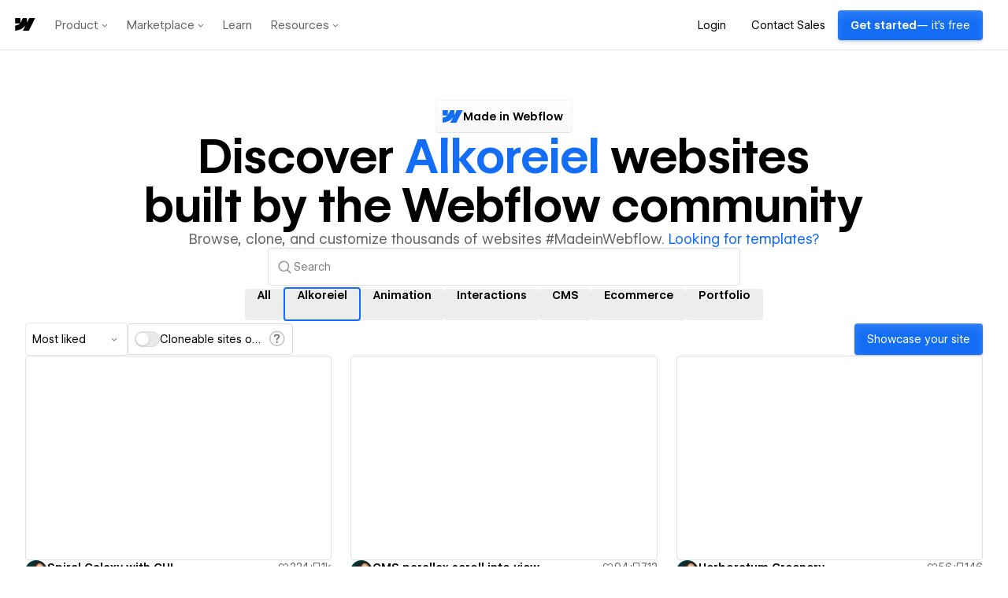

--- FILE ---
content_type: text/html
request_url: https://tzm.px-cloud.net/ns?c=a9709d90-f6ec-11f0-8151-3fc1e420ece3
body_size: 172
content:
sK6aEAX0LkxtjWW-glDzwOje1qLKoOokmOT2Mmz96Waaoy-a-dFggJdOMknIu_wDnSu2b9YwPQJwvkbQm5Vl-WZutYo3MTc4EZD309L2Xhp9MjPRviiTO_JFPhx6rVbq1RAEtq4bFmaH3BEODdpGWlefqVU7gULnAZI_7tE7QBLM

--- FILE ---
content_type: application/javascript; charset=UTF-8
request_url: https://webflow.com/assets-marketplace/_next/static/chunks/165-2514a23f3920a897.js
body_size: 7974
content:
(self.webpackChunk_N_E=self.webpackChunk_N_E||[]).push([[165],{5707:function(e,t,i){var n=i(7642),o=1/0;e.exports=function(e){return e?(e=n(e))===o||e===-o?(e<0?-1:1)*17976931348623157e292:e==e?e:0:0===e?e:0}},38101:function(e,t,i){var n=i(5707);e.exports=function(e){var t=n(e),i=t%1;return t==t?i?t-i:t:0}},38925:function(e,t,i){"use strict";i.d(t,{GT:function(){return S},ZP:function(){return $}});var n=i(52322),o=i(2784),r=i(5632),a=i(43574),s=i(2858);let l=(0,s.emotionStyled)(a.Breakpoint)({},{variants:{previousArrow:{true:{marginLeft:76},false:{marginRight:76}}}}),d=(0,s.emotionStyled)("div")({position:"absolute",padding:24,textAlign:"center",top:"25vh"},{variants:{previousArrow:{true:{left:-4}}}}),c={border:0,background:"none","&&":{":hover":{background:"rgba(217, 217, 217, 0.25)"}},color:"$actionPrimaryText",borderRadius:"$1",height:"$10 !important",width:"$10 !important","div, svg, span":{color:"$white",height:"$6 !important",width:"$6 !important"}},h=(0,s.emotionStyled)(a.IconButton)({...c},{variants:{colorVariant:{black:{"svg, span":{color:"$black"},"&&":{":hover, :active, :focus":{background:"none"}}}},isMediaViewer:{true:{height:"$10 !important",width:"$10 !important","svg, span":{height:"$6 !important",width:"$6 !important"},"&&":{":hover, :active, :focus":{background:"$uiBackgroundHover",borderRadius:"$2"}}}}}}),u=(0,s.emotionStyled)(a.ModalCloseButton)({position:"absolute",height:"$10 !important",width:"$10 !important",margin:"0 $6",right:-4,top:-16,color:"$actionPrimaryText",svg:{opacity:100},[a.tokens.breakpoints.bp1Only]:{margin:0,right:16,top:8,svg:{color:"$black !important"}},"&&":{":hover":{background:"rgba(217, 217, 217, 0.25)",color:"$actionPrimaryText"}},"div, svg, span":{color:"$white",height:"$6 !important",width:"$6 !important"}}),p=(0,s.emotionStyled)("div")({padding:"0px $6",position:"absolute",right:-4,top:32}),g=(0,s.emotionStyled)(a.IconButton)({...c}),m=(0,s.emotionStyled)(a.ModalCard)({maxHeight:"unset",minHeight:"calc(100vh - 32px)",borderRadius:"$2",width:"calc(100vw - 160px)",div:{"&::-webkit-scrollbar":{display:"none"}},[a.tokens.breakpoints.bp1Only]:{height:"unset",position:"absolute",top:0,minHeight:"100vh",borderRadius:0,width:"100%"}}),x=(0,s.emotionStyled)(a.ModalBody)({padding:"$8",[a.tokens.breakpoints.bp4]:{padding:"$16 80px"},[a.tokens.breakpoints.bp1Only]:{padding:"$16 $4"}}),f=(0,s.emotionStyled)(a.HStack)({maxWidth:1432,[a.tokens.breakpoints.bp1Only]:{width:"100vw"}}),b=(0,s.emotionStyled)(a.VStack)({minHeight:"90vh"}),w=(0,s.emotionStyled)(a.ModalBackdrop)({background:"rgba(0, 0, 0, 0.75) !important",overflowX:"hidden","::-webkit-scrollbar":{display:"none"},[a.tokens.breakpoints.bp2]:{display:"flex",justifyContent:"center"}}),v=(0,s.emotionStyled)("div")({position:"sticky",top:"65px",[a.tokens.breakpoints.bp1Only]:{position:"static"}}),j=(0,s.emotionStyled)(a.ModalContent)({marginLeft:"unset",marginRight:"unset"});var y=i(36846);let k={NEXT:"next",PREV:"previous"},S=e=>{let{direction:t,isMediaViewer:i,...o}=e;return(0,n.jsx)(a.Tooltip,{label:t===k.PREV?"Previous":"Next",children:(0,n.jsx)(h,{Icon:t===k.PREV?a.ArrowLeftIcon:a.ArrowRightIcon,label:t,...o,isMediaViewer:i,variant:"ghost"})})},C=e=>{let{itemHref:t,itemMetadata:i={},activeItemIndex:s,totalItems:c,onChange:h,children:b,onClose:C,isOpen:$,isLightBoxOpen:T}=e,[I,P]=o.useState(""),B=(0,r.useRouter)(),L=(0,y.Lm)()<=a.breakpointMaxWidth.bp2;o.useEffect(()=>{t&&window.history.replaceState({...i,isLoadedWithinModal:!0},"",t)},[t]),o.useEffect(()=>{P(window.location.href)},[]);let M=e=>{void 0!==h&&h(e===k.NEXT?s+1:s-1)},F=s<c-1,A=s>0;return(0,n.jsx)(a.ModalProvider,{scrollBehavior:"outside",isOpen:$,onClose:()=>{T||(window.history.replaceState({},"",I),void 0!==C&&C())},shouldHideOnClickOutside:!1,children:(0,n.jsxs)(w,{onKeyDown:e=>{if(T)return;let i=e.key;"ArrowRight"===i&&F?M(k.NEXT):"ArrowLeft"===i&&A?M(k.PREV):"Enter"===i&&(e.metaKey||e.ctrlKey)?window.open(t,"_blank"):"Enter"===i&&e.shiftKey&&t&&B.push(t)},"data-automation-id":"carousel-modal-backdrop",children:[(0,n.jsx)(v,{children:(0,n.jsx)(l,{minWidth:"bp2",previousArrow:!0,children:(0,n.jsx)(d,{previousArrow:!0,children:A?(0,n.jsx)(S,{onClick:()=>M(k.PREV),direction:k.PREV}):null})})}),(0,n.jsx)(j,{isFullHeight:L,children:(0,n.jsx)(f,{spacing:0,children:(0,n.jsx)(m,{elevation:0,maxWidth:1280,children:(0,n.jsx)(x,{children:b})})})}),(0,n.jsxs)(v,{children:[(0,n.jsx)(u,{}),(0,n.jsx)(a.Breakpoint,{minWidth:"bp2",children:(0,n.jsx)(p,{children:(0,n.jsx)(g,{Icon:a.ExpandIcon,href:t,target:"_blank",variant:"ghost"})})}),(0,n.jsx)(l,{minWidth:"bp2",previousArrow:!1,children:(0,n.jsx)(d,{previousArrow:!1,children:F?(0,n.jsx)(S,{onClick:()=>M(k.NEXT),direction:k.NEXT}):null})})]})]})})};C.LoaderWrapper=b;var $=C},6521:function(e,t,i){"use strict";i.d(t,{Z:function(){return m}});var n=i(52322);i(2784);var o=i(43574),r=i(2858),a=i(46645);let s={color:o.tokens.colors.textSecondary,textAlign:"center"},l=(0,r.emotionStyled)(o.Text)({textAlign:"center",span:{color:"$blueText"}},{variants:{alignLeft:{true:{textAlign:"left"}}}}),d=(0,r.emotionStyled)(o.Text)({...s},{variants:{alignLeft:{true:{textAlign:"left"}}}}),c=(0,r.emotionStyled)(a.BrandedTextInput)({backgroundColor:"$background1"}),h=(0,r.emotionStyled)(o.CloseCircleIcon)({cursor:"pointer"}),u=(0,r.emotionStyled)("span")({textTransform:"capitalize",wordBreak:"break-word",hyphens:"auto"}),p=(0,r.emotionStyled)(o.VStack)({},{variants:{extraPadding:{true:{[o.tokens.breakpoints.bp3]:{padding:"$16 0px $16 $4"},"@media (max-width: 767px)":{padding:"$16 80px 0px 80px"},[o.tokens.breakpoints.bp1Only]:{padding:"$8 $6 0px $6"}}}}}),g=e=>{let{badge:t,heading:i,subheading:r,setExtraPadding:a,showSearch:s=!1,setLeftAlign:u,focus:g,query:m,onKeyDown:x,onChange:f,onFocus:b,onBlur:w,clear:v}=e;return(0,n.jsxs)(p,{align:"center",spacing:6,extraPadding:a,children:[t||null,(0,n.jsx)(o.Breakpoint,{minWidth:"bp3",children:(0,n.jsxs)(o.VStack,{spacing:6,children:[(0,n.jsx)(l,{font:"brandedDisplay2",weight:"semibold",alignLeft:u,as:"h1",children:i}),(0,n.jsx)(d,{font:"brandedDisplay5",weight:"normal",alignLeft:u,as:"h2",children:r}),s?(0,n.jsx)(n.Fragment,{children:(0,n.jsx)(c,{placeholder:"Search Apps by name or use case",onFocus:b,onBlur:w,focus:g,value:m,onChange:f,onKeyDown:x,maxLength:100,prefix:(0,n.jsx)(o.SearchDefaultIcon,{size:24,contrast:"minimum"}),suffix:m?(0,n.jsx)(h,{size:24,onClick:v}):null})}):null]})}),(0,n.jsx)(o.Breakpoint,{maxWidth:"bp3",children:(0,n.jsxs)(o.VStack,{spacing:2,children:[(0,n.jsx)(l,{font:"brandedDisplay2",weight:"semibold",children:i}),(0,n.jsx)(d,{font:"brandedBody",children:r})]})})]})};g.Capitalized=u;var m=g},36846:function(e,t,i){"use strict";i.d(t,{pO:function(){return a},h0:function(){return s},Lm:function(){return l}});var n=i(2784),o=i(66635),r=i(77612);let a=(e,t)=>i=>e({pageIndex:i,...t}),s=function(e){let{fallbackData:t,limit:i,headers:a,useSortedSiteProfiles:s,fetchAll:l=!1,...d}=arguments.length>1&&void 0!==arguments[1]?arguments[1]:{},[c,h]=(0,n.useState)(!1),u=(0,n.useRef)(!1);(0,n.useEffect)(()=>{u.current=!0},[]);let{data:p,error:g,size:m,setSize:x}=(0,o.ZP)(t=>s&&!c?(h(!0),null):e(t,{...d,limit:i}),a?e=>r.ZP.get(e,{headers:a}):r.ZP.get,{...d,fallbackData:u.current?void 0:t,initialSize:s?0:1}),f=p;s&&p&&t===p&&(f=[]);let b=!f&&!g,w=b||m>0&&f&&void 0===f[m-1],v=f?.[0]?.length===0||f&&f[f.length-1]?.length<i,j=!l&&!v&&(!s||t.length===i);return{items:s&&t?[...t,...f?[].concat(...f):[]]:f?[].concat(...f):[],error:g,getNextPage:()=>x(m+1),initialLoading:b,loadingMore:w,hasMore:j}},l=()=>{let e=(0,n.useRef)(null),[t,i]=(0,n.useState)(null);return(0,n.useEffect)(()=>{let t=()=>{null===e.current&&(e.current=window.setTimeout(()=>{i(window.innerWidth),e.current=null},100))};return t(),window.addEventListener("resize",t,{passive:!0}),()=>{window.removeEventListener("resize",t),e&&clearTimeout(e)}},[]),t}},31572:function(e,t,i){"use strict";i.d(t,{Z:function(){return f}});var n=i(52322),o=i(2784),r=i(49857),a=i(43574),s=i(49100),l=i(38925),d=i(34122),c=i(99883),h=i(96907),u=i(17511),p=i(46305);let g=(e,t,i)=>async n=>await (0,d.P6)(n,{cookiesString:e,user:t,getSitePermissions:h.Pp,canWithPermissions:h.ZB,ip:i}),m=e=>a.toast.danger(e.message),x=e=>{let{fromMatchmaking:t,onClose:i,slug:s,ip:h}=e,{cookiesString:x,user:f}=(0,c.k)(),b=(0,o.useRef)(null),{data:w,isLoading:v}=(0,r.ZP)(s,g(x,f,h),{onError:m});w?.profileInfo&&(w.profileInfo.fromMatchmaking=t);let j=(0,d.hY)(w?.showcaseItem);return(0,n.jsx)(n.Fragment,{children:v||!w?(0,n.jsx)(l.ZP.LoaderWrapper,{justify:"center",align:"center",children:(0,n.jsx)(a.Spinner,{})}):(0,n.jsxs)(n.Fragment,{children:[(0,n.jsx)(u.x,{...j}),(0,n.jsx)(p.Z,{likes:w.showcaseItem.likes,siteProfile:w.showcaseItem.siteProfile,otherSiteProfiles:w.showcaseItem.otherSiteProfiles,canManageSiteProfile:w.canManageSiteProfile,workspaces:w.workspaces,profileInfo:w.profileInfo,onClose:i,inModal:!0,parentWrapperRef:b,relatedSiteProfiles:w.showcaseItem.relatedSiteProfiles})]})})};var f=e=>{let{slug:t,searchTerm:i,fromMatchmaking:o,ip:r,...a}=e,d=o?"?mode=matchmaking":"";return(0,n.jsx)(l.ZP,{itemHref:t?`${(0,s.d)(t,i)}${d}`:void 0,itemMetadata:{slug:t},...a,children:t&&(0,n.jsx)(x,{slug:t,fromMatchmaking:o,onClose:a.onClose,ip:r})})}},79577:function(e,t,i){"use strict";i.d(t,{OS:function(){return f},T3:function(){return h},Kx:function(){return x},Ig:function(){return m}});var n=i(2784),o=i(5632),r=i(77612),a=i(34122),s=i(62650);let l=async e=>{let{search:t,page:i}=e,n=await r.ZP.get(`?engine_key=${s.Pg}&q=${t}&page=${i}&per_page=${s.QI}`,{baseUrl:s.sT});return{totalPages:n.info.page.num_pages,records:n.records.page.map(e=>{let{webflow_id:t,title:i,description:n,tags:o,image:r}=e;return{webflow_id:t,title:i,description:n,tags:o,image:r}})}};var d=i(32963),c=i(36846);let h=(e,t)=>{let{activeSort:i,activeTag:n,cloneable:o,excludeCloneable:r}=e,s=t.skip?()=>null:(0,c.pO)(a.w2,{sortId:i,tagId:n,cloneable:o,excludeCloneable:r,limit:t.limit,isAdmin:t.isAdmin}),{items:l,...d}=(0,c.h0)(s,t);return t.skip?{showcaseItems:[],initialLoading:!1,loadingMore:!1,hasMore:!1,getNextPage:()=>{}}:{showcaseItems:l,...d}},u={showcaseItems:[],totalPages:0},p=async function(){let e=arguments.length>0&&void 0!==arguments[0]?arguments[0]:[],[t]=await r.ZP.get((0,a.w2)({limit:1}));return t?e.map((e,i)=>{let{title:n,description:o,tags:r,image:a}=e;return{...t,_id:`${t._id}${i||""}`,title:n,description:o,tags:r||t.tags,thumbImg:a}}):[]},g=e=>{let{records:t,fetchedShowcaseItems:i}=e;return t?.map(e=>{let t=i.find(t=>(t.id||t._id)===e.webflow_id);return t?{...t}:null}).filter(e=>null!==e)},m=(e,t)=>{let{search:i,page:o}=e,{onError:r}=t,[c,h]=(0,n.useState)(u),[m,x]=(0,n.useState)(!1),f=(0,n.useCallback)(async e=>{x(!0),h(u);try{if(e.search&&e.page){let{totalPages:t,records:i}=await l(e);s.XK&&i?.length===0&&d.Z.info("Swiftype search returned empty result");let n=s.XK?await (0,a.zl)(i?.reduce((e,t)=>(t.webflow_id&&e.push(t.webflow_id),e),[])).then(e=>g({records:i,fetchedShowcaseItems:e})):await p(i);h({totalPages:t,showcaseItems:n})}}catch(e){d.Z.error("Swiftype search - Failed",void 0,e),r(e)}finally{x(!1)}},[r]);return(0,n.useEffect)(()=>{f({search:i,page:o})},[i,o,f]),{showcaseItems:c.showcaseItems,loading:m,hasPrevious:c.totalPages>0&&o>1,hasNext:c.totalPages>o}},x=()=>{let{query:e,push:t,asPath:i}=(0,o.useRouter)(),r="true"===e.cloneable,a=parseInt(e.page,10)||1;return[{cloneable:r,search:e.search||void 0,page:a},(0,n.useCallback)((e,n)=>{let[o,...r]=i.split("?"),a=new URLSearchParams(r.join("?"));for(let[t,i]of Object.entries(e))void 0!==i?a.set(t,i):a.delete(t);t(`${n||o}${a.toString()?`?${a.toString()}`:""}`,void 0,{shallow:!0})},[i,t])]},f=(e,t)=>{let i=(0,c.pO)(a.t2,{slug:e,limit:t.limit}),{items:n,...o}=(0,c.h0)(i,t);return{collectionItems:n,...o}}},28993:function(e,t,i){"use strict";i.d(t,{Z:function(){return Z}});var n=i(52322),o=i(2784),r=i(43574),a=i(34122),s=i(39097),l=i.n(s),d=i(6521),c=i(2858);let h=(0,c.emotionStyled)(r.Button)({background:"linear-gradient(180deg, #FFF 0%, #F8F8F8 100%)",height:"auto",padding:"$2",paddingRight:"0.7rem",borderRadius:"$1",border:"none",boxShadow:"0px 0px 2px 0px rgba(0, 0, 0, 0.14), 0px 1px 1px 0px rgba(0, 0, 0, 0.08), 0px 0px 1px 0px rgba(0, 0, 0, 0.06)",'&:hover:not([aria-disabled="true"], :active)':{background:"coreColorTokens.gray[25]!important"}}),u=(0,c.emotionStyled)(r.Link)({fontSize:"inherit"});var p=i(46645),g=e=>{let{description:t,heading:i,tagLabel:o,isFreeTemplateTag:a}=e,s=(0,n.jsx)(l(),{passHref:!0,href:"/made-in-webflow",legacyBehavior:!0,children:(0,n.jsx)(h,{as:"a",children:(0,n.jsxs)(r.HStack,{spacing:1,children:[(0,n.jsx)(p.WebflowBrandedIcon,{}),(0,n.jsx)(r.Text,{font:"brandedBody",isSingleStory:!0,weight:"semibold",children:"Made in Webflow"})]})})}),c=i||(a&&o?(0,n.jsxs)(n.Fragment,{children:["Free ",(0,n.jsx)(d.Z.Capitalized,{children:o})," website",(0,n.jsx)("br",{})," templates built by the Webflow community"]}):o?(0,n.jsxs)(n.Fragment,{children:["Discover ",(0,n.jsx)(d.Z.Capitalized,{children:o})," websites"," ",(0,n.jsx)("br",{}),"built by the Webflow community"]}):(0,n.jsxs)(n.Fragment,{children:["Discover inspiring websites ",(0,n.jsx)("br",{}),"built by the Webflow community"]})),g=(0,n.jsxs)(n.Fragment,{children:[t||"Browse, clone, and customize thousands of websites #MadeinWebflow."," ",(0,n.jsx)(u,{href:"https://webflow.com/templates?ref=miw",colorVariant:"primary",target:"_blank",children:"Looking for templates?"})]});return(0,n.jsx)(d.Z,{badge:s,heading:c,subheading:g})},m=i(888);let x=(0,c.emotionStyled)(r.HStack)({overflowX:"auto",padding:`${m.Z.spacing[.5]} 0px`,"&::-webkit-scrollbar":{display:"none"},"@media (min-width: 768px)":{flexWrap:"wrap",justifyContent:"center"}});(0,c.emotionStyled)("div")({position:"relative","@media (max-width: 767px)":{"&::after":{position:"absolute",pointerEvents:"none",top:"3px",content:'""',height:"41px",width:"100%",background:"linear-gradient(90deg, #f2f2f2 0.28%, rgba(242, 242, 242, 0) 17.53%), rgba(255, 255, 255, 0.08)",transform:"rotate(180deg)"}}});let f=e=>{let{href:t,children:i,keyId:o,focused:a}=e;return(0,n.jsx)(l(),{href:t,passHref:!0,legacyBehavior:!0,children:(0,n.jsx)(p.BrandedTag,{focused:a,children:(0,n.jsx)(r.Text,{weight:"semibold",children:i})},o)})};var b=e=>{let{activeItem:t="",items:i=[],getItemHref:o=()=>"",onClick:r=()=>{}}=e,a=!i.find(e=>e.id===t),s=i.find(e=>""===e.id),l=i;return s&&(l=i.filter(e=>""!==e.id)),(0,n.jsxs)(x,{children:[s?(0,n.jsx)(f,{keyId:s.id,focused:t===s.id,href:o(s.id),onClick:()=>r(s.label),children:s.label}):null,a?(0,n.jsx)(f,{href:o(t),focused:!0,children:t.replace(/-/g," ")}):null,l.map(e=>(0,n.jsx)(f,{keyId:e.id,focused:t===e.id,href:o(e.id),onClick:()=>r(e.label),children:e.label},e.id))]})};let w=e=>e<.5?4*e*e*e:(e-1)*(2*e-2)*(2*e-2)+1;var v=e=>{let t,{position:i,duration:n=500,direction:o="y",callback:r,timingFunction:a=w}=e,s="x"===o,l=window.scrollY;s&&(l=window.scrollX);let d=l-i;if(!d)return;let c=e=>{t||(t=e);let i=e-t,o=a(Math.min(i/n,1)),h=l-d*o;window.scrollTo?s?window.scrollTo(h,0):window.scrollTo(0,h):s?window.scrollLeft=h:window.scrollTop=h,i<n?requestAnimationFrame(c):"function"==typeof r&&r()};requestAnimationFrame(c)};let j=(0,c.emotionStyled)(r.Text)({fontSize:"$body",lineHeight:"$body",textAlign:"center"}),y=(0,c.emotionStyled)("div")({flexBasis:"600px"});(0,c.emotionStyled)("div")({minHeight:"100vh"});let k=(0,c.emotionStyled)(r.VStack)({[r.tokens.breakpoints.bp1Only]:{gap:"$6"}});var S=i(30250),C=i(49100),$=i(96907),T=i(5632),I=i(16977);let P="40px";(0,c.emotionStyled)(I.Z)({width:"122px","[class*='control']":{height:P}});let B=(0,c.emotionStyled)(r.HStack)({padding:"0 $2",width:"auto",height:P,whiteSpace:"nowrap",borderRadius:"$2",border:"1px solid $border3"});(0,c.emotionStyled)(r.Button)({height:P,whiteSpace:"nowrap"});let L=(0,c.emotionStyled)(r.StackItem)({width:"130px"}),M=(0,c.emotionStyled)(r.HStack)({width:"auto"}),F=(0,c.emotionStyled)("div")({color:r.colors.textSecondary});var A=e=>{let{cloneable:t=!1,onCloneToggle:i=()=>{},sorts:s=[],activeSort:d="",activeTag:c="",isFreeTemplateTag:h,showPrioritizedCloneableContentUi:u=!1,isNonCloneableSection:g=!1}=e,m=(0,T.useRouter)(),[x,f]=o.useState(d);return o.useEffect(()=>{f(d)},[d]),(0,n.jsxs)(r.HStack,{spacing:4,justify:"space-between",shouldWrap:!0,children:[(()=>{if(!u)return null;let e=c.replace(/-/g," ").replace(/\b\w/g,e=>e.toLowerCase());return g?(0,n.jsx)(r.StackItem,{children:(0,n.jsxs)(r.VStack,{spacing:2,children:[(0,n.jsx)(r.Text,{font:"brandedDisplay4",children:"Get inspired"}),(0,n.jsxs)(r.Text,{font:"brandedBody",colorVariant:"secondary",children:["See examples of ",e," websites built by the Webflow community"]})]})}):(0,n.jsx)(r.StackItem,{children:(0,n.jsxs)(r.VStack,{spacing:2,children:[(0,n.jsxs)(r.Text,{font:"brandedDisplay4",children:["Get started with free ",e," cloneables"]}),(0,n.jsx)(r.Text,{font:"brandedBody",colorVariant:"secondary",children:"Jumpstart your project by cloning a free site from the Webflow community"})]})})})(),(0,n.jsxs)(M,{spacing:2,shouldWrap:!0,children:[(0,n.jsx)(L,{children:(0,n.jsx)(p.BrandedSelect,{id:"sort",onChange:e=>{let i;f(e),t&&(i=`?cloneable=${t}`),m.push((0,a.eA)(c,e,!1,i))},"aria-label":"Sort by",value:x,options:s.map(e=>{let{id:t,label:i}=e;return{value:t,label:i}})})}),!u&&(0,n.jsxs)(B,{align:"center",spacing:2,children:[(0,n.jsx)(r.Switch,{isChecked:t,label:h?(0,n.jsx)(l(),{passHref:!0,href:(0,a.eA)(c,d,!1,"?cloneable=true"),children:"Cloneable sites only"}):"Cloneable sites only",onChange:()=>i(!t)}),(0,n.jsx)(r.Tooltip,{maxWidth:270,label:(0,n.jsx)(r.Text,{font:"body",as:"p",children:"Cloneable sites can be copied, modified, and used for personal or commercial purposes."}),children:(0,n.jsx)(F,{children:(0,n.jsx)(r.HelpCircleIcon,{size:24})})})]})]}),!u&&(0,n.jsx)(l(),{passHref:!0,href:"/made-in-webflow/add",legacyBehavior:!0,children:(0,n.jsx)(p.BrandedButton,{as:"a",colorVariant:"primary",brandedVariant:"utility",children:"Showcase your site"})})]})},E=i(31572),R=i(29399),H=i(50644),W=e=>{let{showcaseItems:t=[],sorts:i=[],activeSort:a="",activeTag:s="",cloneable:l,onCloneableChange:d,isFreeTemplateTag:c=!1,fetching:h,loadingMore:u,onLoadMore:p,showLoadMore:g=!1,onPrevious:m,showPrevious:x=!1,onNext:f,showNext:b=!1,showFilterBar:w=!0,search:v="",ip:y,showPrioritizedCloneableContentUi:k=!1,isNonCloneableSection:T=!1,onScrollTo:I}=e,[P,B]=o.useState(void 0),L=(0,R.useFeatureFlag)(H.FEATURE_FLAGS.MARKETPLACE_IX3),M=e=>{I?I(e):e?.()};return(0,n.jsxs)(r.VStack,{spacing:8,children:[w?(0,n.jsx)(A,{sorts:i,activeSort:a,activeTag:s,cloneable:l,onCloneToggle:d,isFreeTemplateTag:c,showPrioritizedCloneableContentUi:k,isNonCloneableSection:T}):null,(0,n.jsx)(r.VStack,{minHeight:k?"50vh":"100vh",spacing:{_override:"64px"},children:h?(0,n.jsx)(j,{children:(0,n.jsxs)(r.HStack,{justify:"center",isFullHeight:!0,children:[(0,n.jsx)(r.Spinner,{})," Loading..."]})}):(0,n.jsx)(n.Fragment,{children:0===t.length?(0,n.jsx)(j,{as:"div",children:"No projects"}):(0,n.jsxs)(n.Fragment,{children:[(0,n.jsx)(S.Z,{minWidth:294,maintainThreeColumns:!0,itemKey:"slug",items:t,loadingMore:u,renderItem:(e,t)=>(0,n.jsx)(C.Z,{onClick:()=>B(t),authorHref:(0,$.AB)(e),authorImg:(0,$.KW)(e),authorName:(0,$.CT)(e),cloneable:(0,$.Xp)(e),numComments:e.numComments,numLikes:e.numLikes,slug:e.slug,thumbImg:e.thumbImg,timesCloned:e.timesCloned,title:e.title,searchTerm:v,hasIX3:L&&e.tags?.includes("interactions with gsap")}),onLoadMore:g?p:void 0}),(0,n.jsxs)(r.HStack,{justify:"center",children:[x?(0,n.jsx)(r.Button,{variant:"outline",onClick:()=>M(m),children:"Previous"}):null,b?(0,n.jsx)(r.Button,{variant:"outline",onClick:()=>M(f),children:"Next"}):null]}),(0,n.jsx)(E.Z,{isOpen:P>=0,activeItemIndex:P,totalItems:t.length,onBrowserNavigation:e=>{let i=e?.slug;B(t.findIndex(e=>e.slug===i))},onClose:()=>B(void 0),onChange:B,slug:t[P]?.slug,searchTerm:v,ip:y})]})})})]})};let V={devlink:"DevLink"};var Z=e=>{let{showcaseItems:t=[],tags:i=[],sorts:s=[],activeSort:l="",activeTag:d="",cloneable:c,onCloneableChange:h,fetching:u,loadingMore:m,onLoadMore:x,showLoadMore:f=!1,isFreeTemplateTag:w=!1,onPrevious:j,showPrevious:S=!1,onNext:C,showNext:$=!1,search:T="",onSearch:I=()=>{},onTagClick:P=()=>{},showSearch:B=!0,showFilterBar:L=!0,showTags:M=!0,isSearchTag:F=!1,heading:A,description:E,ip:R,showPrioritizedCloneableContentUi:H=!1,nonCloneableShowcaseItems:Z=[],nonCloneableInitialLoading:N=!1,nonCloneableLoadingMore:_=!1,nonCloneableHasMore:z=!1,onNonCloneableLoadMore:O=()=>{}}=e;d=(d=V[d]||d||T).replace(/\w\S*/g,e=>e.charAt(0).toUpperCase()+e.substr(1));let D=i.find(e=>e.id&&e.id===d)?.label||d.replace(/-/g," "),X=(0,o.useRef)(),K=e=>{if(!X.current)return;let t=X.current;v({position:window.pageYOffset+t.getBoundingClientRect().top-48,callback:e,duration:100})},U=w&&c;return(0,n.jsxs)(k,{spacing:16,children:[(0,n.jsxs)(r.VStack,{spacing:6,children:[(0,n.jsx)(g,{description:E,heading:A,tagLabel:D,isFreeTemplateTag:U}),B?(0,n.jsx)(r.HStack,{justify:"center",children:(0,n.jsx)(y,{ref:X,children:(0,n.jsx)(p.BrandedTextInput,{value:T,placeholder:"Search",onChange:e=>I(e.target.value),prefix:(0,n.jsx)(r.SearchDefaultIcon,{size:24,contrast:"minimum"})})})}):null,M?(0,n.jsx)(b,{activeItem:d,items:i,getItemHref:e=>(0,a.eA)(e,l,F),onClick:P}):null]}),H?(0,n.jsxs)(r.VStack,{spacing:0,children:[(0,n.jsx)(W,{showcaseItems:t,sorts:s,activeSort:l,activeTag:d,fetching:u,loadingMore:m,onLoadMore:x,showLoadMore:f,search:T,showFilterBar:L,ip:R,onScrollTo:K,showPrioritizedCloneableContentUi:!0,isNonCloneableSection:!1}),(0,n.jsx)(W,{showcaseItems:Z,sorts:s,activeSort:l,activeTag:d,fetching:N,loadingMore:_,onLoadMore:O,showLoadMore:z,search:T,showFilterBar:L,ip:R,onScrollTo:K,showPrioritizedCloneableContentUi:!0,isNonCloneableSection:!0})]}):(0,n.jsx)(W,{showcaseItems:t,sorts:s,activeSort:l,activeTag:d,cloneable:c,onCloneableChange:h,isFreeTemplateTag:U,fetching:u,loadingMore:m,onLoadMore:x,showLoadMore:f,search:T,onPrevious:j,showPrevious:S,onNext:C,showNext:$,showFilterBar:L,ip:R,onScrollTo:K})]})}}}]);